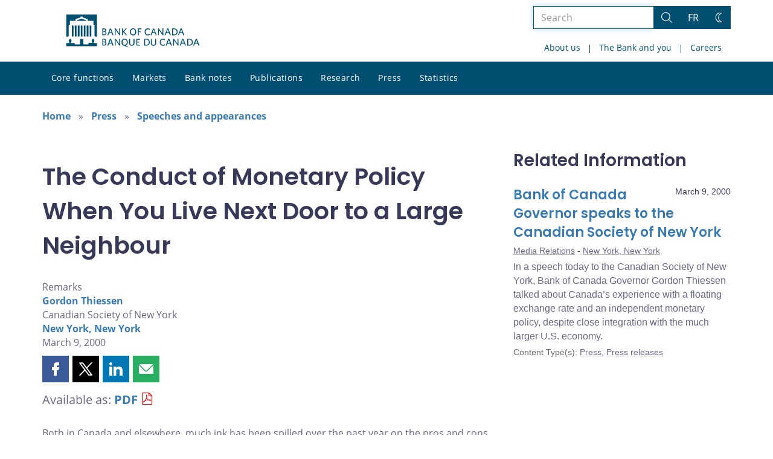

--- FILE ---
content_type: text/javascript
request_url: https://www.bankofcanada.ca/wp-content/plugins/boc_post_callout/src/PostCallout/js/widget-card.js?dts=20250910160918
body_size: 573
content:
jQuery(document).ready(function ($) {
    $('.bocss-card__video--mobile').click(function(){
        var element = $(this);
        element.find('.multimedia-play-button')[0].style.display = "none";
        element[0].style.cursor = "default";
        element.find('video')[0].play();
    });

    //Prevent the click event from firing twice when clicking on something inside the post callout
    const clickableElements = document.querySelectorAll('.post-callout-wrapper a');
    clickableElements.forEach(function(ele) {
            ele.addEventListener("click", function(e){
                e.stopPropagation();
            })
        }
    );

    const $post_callout = $('.post-callout-wrapper');

    //If the user clicks on the post callout send them to the post (as if they clicked the title)
    $post_callout.click(function(event){
        const mainLink = $(this).find('.post-callout-link');
        const isTextSelected = window.getSelection().toString();

        if(!isTextSelected) {
            mainLink[0].click();
        }
    });

    //Middle mouse should open in a new tab
    $post_callout.mousedown(function(click){
        const mainLink = $(this).find('.post-callout-link');
        if(click.which === 2){
            window.open(mainLink.attr('href'));
        }
    });

});
